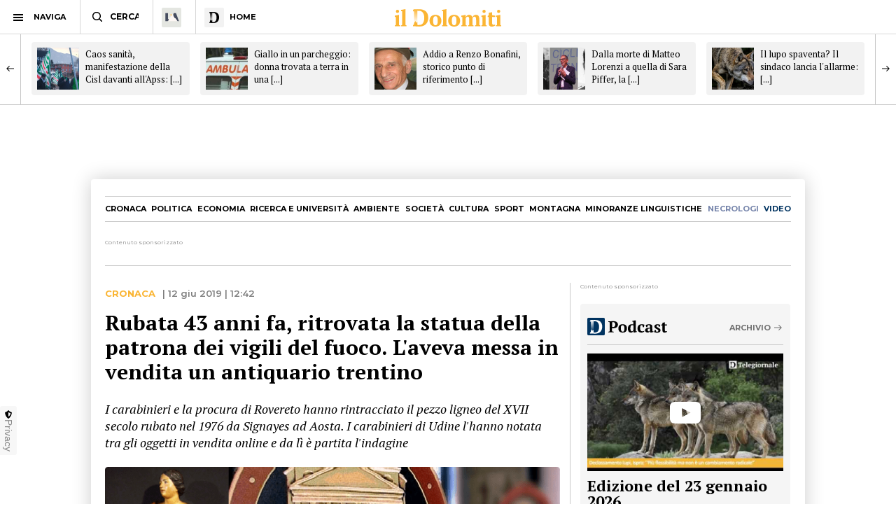

--- FILE ---
content_type: text/html; charset=utf-8
request_url: https://www.ildolomiti.it/cronaca/2019/rubata-43-anni-fa-ritrovata-la-statua-della-patrona-dei-vigili-del-fuoco-laveva-messa-in-vendita-un-antiquario-trentino?fbclid=IwAR1M6AeHUkR9qwFyvReZ5e3ymlwUlz2vvkgcBFG9wRsMJXOnA835Ycnxrh0
body_size: 12936
content:
<!DOCTYPE html>
<html lang="it" prefix="og: http://ogp.me/ns#" 
  xmlns:og="http://ogp.me/ns#">
<head>
  <!--[if IE]><![endif]-->
<link rel="dns-prefetch" href="//ajax.googleapis.com" />
<link rel="preconnect" href="//ajax.googleapis.com" />
<link rel="dns-prefetch" href="//cdnjs.cloudflare.com" />
<link rel="preconnect" href="//cdnjs.cloudflare.com" />
<meta charset="utf-8" />
<link rel="shortcut icon" href="https://cdn.ildolomiti.it/s3fs-public/favicon.png" type="image/png" />
<script type="application/ld+json">{
    "@context": "https://schema.org",
    "@graph": [
        {
            "@type": "NewsArticle",
            "headline": "Rubata 43 anni fa, ritrovata la statua della patrona dei vigili del fuoco. L\u0027aveva messa in vendita un antiquario trentino - il Dolomiti",
            "description": "ROVERETO. L\u0027aveva messa in vendita un antiquario trentino e, grazia all\u0027attività d\u0027indagine della procura di Rovereto e dei carabinieri di Udine, questa domenica tornerà a \u0027\u0027casa\u0027\u0027 dopo 43 anni. Rubata nel 1976 dalla Chiesa di San Bernardo nella frazione di Signayes ad Aosta la statua lignea policroma raffigurante Santa Barbara realizzata nel XVII secolo dalla scuola di intagliatori valdostani dell\u0027epoca, è stata ritrovata su internet dal nucleo Tutela patrimonio culturale dei carabinieri di Udine.",
            "author": {
                "@type": "Organization",
                "@id": "ildolomiti.it",
                "name": "il Dolomiti",
                "url": "https://www.ildolomiti.it",
                "logo": {
                    "@type": "ImageObject",
                    "url": "https://www.ildolomiti.it/sites/default/files/favicon.png",
                    "width": "128",
                    "height": "128"
                }
            },
            "publisher": {
                "@type": "Organization",
                "@id": "ildolomiti.it",
                "name": "il Dolomiti",
                "url": "https://www.ildolomiti.it",
                "logo": {
                    "@type": "ImageObject",
                    "url": "https://www.ildolomiti.it/sites/default/files/favicon.png",
                    "width": "128",
                    "height": "128"
                }
            },
            "datePublished": "2019-06-12T12:42:52+02:00",
            "dateModified": "2019-06-12T12:42:52+02:00",
            "image": {
                "@type": "ImageObject",
                "representativeOfPage": "True",
                "url": "https://cdn.ildolomiti.it/s3fs-public/styles/articolo/public/articoli/tute.png?itok=BsgMc2On",
                "width": "980",
                "height": "450"
            },
            "mainEntityOfPage": "https://www.ildolomiti.it/cronaca/2019/rubata-43-anni-fa-ritrovata-la-statua-della-patrona-dei-vigili-del-fuoco-laveva-messa-in-vendita-un-antiquario-trentino"
        },
        {
            "@type": "Organization",
            "@id": "ildolomiti.it",
            "name": "il Dolomiti",
            "address": {
                "@type": "PostalAddress",
                "streetAddress": "Via Manci, 67",
                "addressLocality": "Trento",
                "addressRegion": "IT",
                "postalCode": "38121",
                "addressCountry": "Italia"
            },
            "aggregateRating": {
                "@type": "AggregateRating",
                "ratingValue": "4.2",
                "ratingCount": "330",
                "bestRating": "5",
                "worstRating": "1"
            }
        }
    ]
}</script>
<meta name="description" content="ROVERETO. L&#039;aveva messa in vendita un antiquario trentino e, grazia all&#039;attività d&#039;indagine della procura di Rovereto e dei carabinieri di Udine, questa domenica tornerà a &#039;&#039;casa&#039;&#039; dopo 43 anni. Rubata nel 1976 dalla Chiesa di San Bernardo nella frazione di Signayes ad Aosta la statua lignea policroma raffigurante Santa Barbara realizzata nel XVII secolo dalla scuola di" />
<meta name="generator" content="http://www.designtn.it" />
<link rel="image_src" href="https://cdn.ildolomiti.it/s3fs-public/styles/articolo/public/articoli/tute.png?itok=BsgMc2On" />
<link rel="canonical" href="https://www.ildolomiti.it/cronaca/2019/rubata-43-anni-fa-ritrovata-la-statua-della-patrona-dei-vigili-del-fuoco-laveva-messa-in-vendita-un-antiquario-trentino" />
<link rel="shortlink" href="https://www.ildolomiti.it/cronaca/2019/rubata-43-anni-fa-ritrovata-la-statua-della-patrona-dei-vigili-del-fuoco-laveva-messa-in-vendita-un-antiquario-trentino" />
<meta property="og:site_name" content="il Dolomiti" />
<meta property="og:type" content="article" />
<meta property="og:title" content="Rubata 43 anni fa, ritrovata la statua della patrona dei vigili del fuoco. L&#039;aveva messa in vendita un antiquario trentino" />
<meta property="og:url" content="https://www.ildolomiti.it/cronaca/2019/rubata-43-anni-fa-ritrovata-la-statua-della-patrona-dei-vigili-del-fuoco-laveva-messa-in-vendita-un-antiquario-trentino" />
<meta property="og:description" content="ROVERETO. L&#039;aveva messa in vendita un antiquario trentino e, grazia all&#039;attività d&#039;indagine della procura di Rovereto e dei carabinieri di Udine, questa domenica tornerà a &#039;&#039;casa&#039;&#039; dopo 43 anni. Rubata nel 1976 dalla Chiesa di San Bernardo nella frazione di Signayes ad Aosta la statua lignea policroma raffigurante Santa Barbara realizzata nel XVII secolo dalla scuola di intagliatori valdostani dell&#039;epoca, è stata ritrovata su internet dal nucleo Tutela patrimonio culturale dei carabinieri di Udine...." />
<meta property="og:updated_time" content="2019-06-12T12:42:52+02:00" />
<meta property="og:image" content="https://cdn.ildolomiti.it/s3fs-public/styles/opengraph/public/articoli/tute.png?itok=cZS0ZMNY" />
<meta property="og:image:width" content="980" />
<meta property="og:image:height" content="450" />
<meta name="twitter:card" content="summary_large_image" />
<meta name="twitter:creator" content="@ildolomiti" />
<meta name="twitter:creator:id" content="758218371666157568" />
<meta name="twitter:url" content="https://www.ildolomiti.it/cronaca/2019/rubata-43-anni-fa-ritrovata-la-statua-della-patrona-dei-vigili-del-fuoco-laveva-messa-in-vendita-un-antiquario-trentino" />
<meta name="twitter:title" content="Rubata 43 anni fa, ritrovata la statua della patrona dei vigili del" />
<meta name="twitter:description" content="ROVERETO. L&#039;aveva messa in vendita un antiquario trentino e, grazia all&#039;attività d&#039;indagine della procura di Rovereto e dei carabinieri di Udine, questa domenica tornerà a &#039;&#039;casa&#039;&#039; dopo 43 anni." />
<meta name="twitter:image" content="https://cdn.ildolomiti.it/s3fs-public/articoli/tute.png" />
<meta property="article:publisher" content="https://www.facebook.com/ildolomiti/" />
<meta property="article:published_time" content="2019-06-12T12:42:52+02:00" />
<meta property="article:modified_time" content="2019-06-12T12:42:52+02:00" />
  <meta name="viewport" content="width=device-width,initial-scale=1">
  <meta http-equiv="X-UA-Compatible" content="IE=edge,chrome=1">
  <meta name="HandheldFriendly" content="true">
    <meta property="fb:app_id" content="867935613924837">
  <title>Rubata 43 anni fa, ritrovata la statua della patrona dei vigili del fuoco. L'aveva messa in vendita un antiquario trentino - il Dolomiti</title>
      <link rel="manifest" href="/manifest.json">
    <link rel="apple-touch-icon" sizes="57x57" href="/apple-touch-icon-57x57.png">
    <link rel="apple-touch-icon" sizes="60x60" href="/apple-touch-icon-60x60.png">
    <link rel="apple-touch-icon" sizes="72x72" href="/apple-touch-icon-72x72.png">
    <link rel="apple-touch-icon" sizes="76x76" href="/apple-touch-icon-76x76.png">
    <link rel="apple-touch-icon" sizes="114x114" href="/apple-touch-icon-114x114.png">
    <link rel="apple-touch-icon" sizes="120x120" href="/apple-touch-icon-120x120.png">
    <link rel="apple-touch-icon" sizes="144x144" href="/apple-touch-icon-144x144.png">
    <link rel="apple-touch-icon" sizes="152x152" href="/apple-touch-icon-152x152.png">
    <link rel="apple-touch-icon" sizes="180x180" href="/apple-touch-icon-180x180.png">
    <link rel="mask-icon" href="/safari-pinned-tab.svg" color="#fab534">
    <meta name="msapplication-TileColor" content="#fab534">
    <meta name="theme-color" content="#fab534">
    <link rel="alternate" type="application/rss+xml" href="/rss.xml" />
    <link rel="stylesheet" href="https://cdn.ildolomiti.it/s3fs-public/advagg_css/css__weOM1j5xYq7Ce2NvdfT1mmVYHJPbNKSIFtt3S_Ba_lg__nhomUmTo9mQzL0g6tMnEPVnNnVUgMhzTFl8qNViU3bY__57CffIzGwO5u8NNKDSWLadDATzm-K6355RgNaCrctpI.css" media="all" />
  <link rel="preconnect" href="https://fonts.googleapis.com">
  <link rel="preconnect" href="https://fonts.gstatic.com" crossorigin>
  <link href="https://fonts.googleapis.com/css2?family=Montserrat:ital,wght@0,100..900;1,100..900&family=PT+Serif:ital,wght@0,400;0,700;1,400;1,700&display=swap" rel="stylesheet">
    <script type="text/javascript" src="//ajax.googleapis.com/ajax/libs/jquery/1.12.4/jquery.min.js"></script>
<script type="text/javascript">
window.jQuery || document.write("<script src='/sites/all/modules/jquery_update/replace/jquery/1.12/jquery.min.js'>\x3C/script>")
</script>
<script type="text/javascript" src="https://cdn.ildolomiti.it/s3fs-public/advagg_js/js__nXq9_QEnLY-rSbehYUoawq8WuyR95g7vHiplbEVFW40__4A6zWbNsTv5odCnQWo0DYDEii63O74rK40pyyUuyB_I__57CffIzGwO5u8NNKDSWLadDATzm-K6355RgNaCrctpI.js"></script>
<script type="text/javascript">
window._gmp=window._gmp||{};window._gmp.section="NORMALE";window._gmp.pageType="free article";
</script>
<script type="text/javascript" src="https://cdn.ildolomiti.it/s3fs-public/advagg_js/js__W50z8ZzJaoBc4N0Lofao88fc2bH1Dy2WtFFA91ziF7k__JL_Vv1k-6QLyyyWjvR95POj4Nd-njVZs2rdkhtM5VGI__57CffIzGwO5u8NNKDSWLadDATzm-K6355RgNaCrctpI.js"></script>
<script type="text/javascript" src="//cdnjs.cloudflare.com/ajax/libs/clipboard.js/2.0.4/clipboard.min.js"></script>
<script type="text/javascript" src="https://cdn.ildolomiti.it/s3fs-public/advagg_js/js__fq16aDER-1YBfxJpqlf_uz01GENohGjr8L__l__hACA__wbxXd68bEPT7fnu3raafA1kUl7T6CjbBODy-nAtLHlw__57CffIzGwO5u8NNKDSWLadDATzm-K6355RgNaCrctpI.js"></script>
<script type="text/javascript">
jQuery.extend(Drupal.settings,{"basePath":"\/","pathPrefix":"","setHasJsCookie":0,"ajaxPageState":{"theme":"dolomiti","theme_token":"U_i4dI7Sqavm-qfYQjaY-x5gAEabj2qiNPNqUEwr2lk","css":{"modules\/system\/system.base.css":1,"modules\/system\/system.menus.css":1,"modules\/system\/system.messages.css":1,"modules\/system\/system.theme.css":1,"modules\/field\/theme\/field.css":1,"modules\/node\/node.css":1,"modules\/search\/search.css":1,"modules\/user\/user.css":1,"sites\/all\/modules\/views\/css\/views.css":1,"sites\/all\/modules\/lazyloader\/lazyloader.css":1,"sites\/all\/modules\/ckeditor\/css\/ckeditor.css":1,"sites\/all\/modules\/ctools\/css\/ctools.css":1,"sites\/all\/themes\/dolomiti\/css\/flick.css":1,"sites\/all\/themes\/dolomiti\/css\/html.css":1,"sites\/all\/themes\/dolomiti\/css\/betterdrupal.css":1,"sites\/all\/themes\/dolomiti\/css\/layout.css":1,"sites\/all\/themes\/dolomiti\/css\/print.css":1},"js":{"\/\/ajax.googleapis.com\/ajax\/libs\/jquery\/1.12.4\/jquery.min.js":1,"misc\/jquery-extend-3.4.0.js":1,"misc\/jquery-html-prefilter-3.5.0-backport.js":1,"misc\/jquery.once.js":1,"misc\/drupal.js":1,"sites\/all\/modules\/jquery_update\/js\/jquery_browser.js":1,"sites\/all\/modules\/admin_menu\/admin_devel\/admin_devel.js":1,"sites\/all\/modules\/lazyloader\/jquery.lazyloader.js":1,"public:\/\/languages\/it_Ud33sgFuCqQ-48LWeY3Viad89qj8JP2XiHFA9zxxrGY.js":1,"sites\/all\/themes\/dolomiti\/js\/flick.js":1,"\/\/cdnjs.cloudflare.com\/ajax\/libs\/clipboard.js\/2.0.4\/clipboard.min.js":1,"sites\/all\/themes\/dolomiti\/js\/articolo.js":1,"sites\/all\/themes\/dolomiti\/js\/all.js":1}},"lazyloader":{"loadImageDelay":50}});
</script>
  <script async type="text/javascript" src="//clickiocmp.com/t/consent_230476.js"></script>
  <script>(function(){var a=document.createElement("div");a.className="publy_privacy_privacy";a.style.position="fixed";a.style.padding="0";a.style.zIndex="9999";a.style.background="#f7f7f7";a.style.bottom="70px";a.style.left="0";a.style.boxSizing="border-box";a.style.fontFamily="Helvetica Neue,arial,sans-serif";a.style.fontWeight="400";a.style.fontSize="14px";a.style.lineHeight="14px";a.style["border-top-left-radius"]="3px";a.style["border-top-right-radius"]="3px";a.style["border-bottom-right-radius"]="3px"; a.style["-webkit-border-top-left-radius"]="3px";a.style["-webkit-border-top-right-radius"]="3px";a.style["-webkit-border-bottom-right-radius"]="3px";a.style["-moz-border-radius-topleft"]="3px";a.style["-moz-border-radius-topright"]="3px";a.style["-moz-border-radius-bottomright"]="3px";a.style["writing-mode"]="tb-rl";var b=document.createElement("a");b.className="publy_privacy_privacybutton";b.href='javascript:void(0)';b.onclick=function(){if(window.__lxG__consent__!==undefined&&window.__lxG__consent__.getState()!==null){window.__lxG__consent__.showConsent()};return false};b.style.padding="5px";b.style.display="block";b.style.textDecoration= "none";b.style.color="#888";b.style.cursor="pointer";b.style.boxSizing="border-box";b.style.backgroundColor="transparent";a.appendChild(b);var c=document.createElement("img");c.className="publy_privacy_privacyimg";c.src="[data-uri]"; c.style.width="14px";c.style.height="14px";c.style.borderStyle="none";c.style.boxSizing="border-box";b.appendChild(c);b.innerHTML+="Privacy";var d=0;window.onscroll=function(){0==d&&(d++,document.body.appendChild(a))}})();</script>
      <script src='https://s.adplay.it/ildolomiti/adplay.js' async type='text/javascript'></script>
    <noscript><img height="1" width="1" style="display:none"
    src="https://www.facebook.com/tr?id=936684003897476&ev=PageView&noscript=1"
    /></noscript>
    <script async src="https://www.googletagmanager.com/gtag/js?id=G-CDYQXRSXWF"></script>
    <script>
      window._gmp.group = window._gmp.group || {};
      window.dataLayer = window.dataLayer || [];
      function gtag(){dataLayer.push(arguments);}
      gtag('js', new Date());
      gtag('config', 'G-CDYQXRSXWF', window._gmp.group);
      gtag('consent', 'default', {
       ad_storage: 'denied',
       analytics_storage: 'denied',
     })
     function cmp_load_scripts() {
        if(typeof __tcfapi === 'function') {
          __tcfapi('addEventListener', 2, function (tcData, success) {
            if (success && (tcData.eventStatus === 'tcloaded' || tcData.eventStatus === 'useractioncomplete')) {
              var script = document.createElement('script');
              script.src = 'https://widgets.outbrain.com/outbrain.js';
              document.head.appendChild(script);
              console.log('gogoupdate');

              gtag('consent', 'update', {
                 ad_storage: 'granted',
                 analytics_storage: 'granted',
              })
            }
          });
        } else {
          setTimeout(cmp_load_scripts, 100);
        }
     }
     cmp_load_scripts();
    </script>
    <script>(function(a){Drupal.behaviors.lazyloader={attach:function(b,c){a("img[data-src]").lazyloader({distance:300,icon:""})}}})(jQuery);</script>

  </script>
  <script>
      !function(f,b,e,v,n,t,s)
      {if(f.fbq)return;n=f.fbq=function(){n.callMethod?
      n.callMethod.apply(n,arguments):n.queue.push(arguments)};
      if(!f._fbq)f._fbq=n;n.push=n;n.loaded=!0;n.version='2.0';
      n.queue=[];t=b.createElement(e);t.async=!0;
      t.src=v;s=b.getElementsByTagName(e)[0];
      s.parentNode.insertBefore(t,s)}(window, document,'script',
      'https://connect.facebook.net/en_US/fbevents.js');
      fbq('init', '936684003897476');
      fbq('track', 'PageView');
    </script>
</head>
<body class="html not-front not-logged-in one-sidebar sidebar-first page-node page-node- page-node-22435 node-type-articolo" >
    <header id="menu" class="full fixed mn"> <nav id="barMenu" class="relat left"><ul><li class="ham"><button><span></span></button><i>NAVIGA</i></li><li class="cerca"><input type="text" placeholder="CERCA" id="mSearch" class="mn small up fa"></li><li class="home home-montagna"><a href="/altra-montagna"><span class="fa"></span></a></li><li class="home home-ildolomiti"><a href="/"><span class="fa"></span><i>HOME</i></a></li></ul> </nav><div id="menuBar" class="abso full"><div id="menuLogo" class="full tc abso fa"> <a href="/"><img src="/sites/all/themes/dolomiti/images/ildolomiti_pezzi-11.svg"></a></div></div><div class="right social fa"> <a href="https://www.facebook.com/ildolomiti/" target="_blank" class="sF" rel="nofollow"></a> <a href="https://twitter.com/ildolomiti" target="_blank" class="sT" rel="nofollow"></a> <a href="https://www.youtube.com/channel/UC2rftyFdfM0KXEnVFDByT-w" target="_blank" class="sY" rel="nofollow"></a></div> <a class="right cercaM relat" href="/search/node/"></a> <a class="right geoloc-mobile relat" href="#"><span></span></a></header><div id="leftMenu" class="fixed white fa"><div id="grad" class="abso"></div> <header class="up mn small fa relat"><span></span>chiudi menu</header><div id="leftMenuV" class="fa"><ul id="lMu" class="mn small fa"><li><a href="/">HOME</a></li><li class="sub"> <span>SEZIONI</span><ul class="fa"><li><a href="/cronaca">Cronaca</a></li><li><a href="/esteri">Esteri</a></li><li><a href="/politica">Politica</a></li><li><a href="/economia-e-lavoro">Economia</a></li><li><a href="/ricerca-e-universita">Ricerca e università</a></li><li><a href="/ambiente">Ambiente</a></li><li><a href="/societa">Società</a></li><li><a href="/cultura-e-spettacoli">Cultura</a></li><li><a href="/sport">Sport</a></li><li><a href="/montagna">Montagna</a></li><li><a href="/viaggi">Viaggi</a></li><li><a href="/benessere">Benessere</a></li><li><a href="/motori">Motori</a></li><li><a href="/minoranze-linguistiche">Minoranze linguistiche</a></li></ul></li><li> <a href="/necrologi">NECROLOGI</a></li><li class="sub"> <span>MEDIA</span><ul class="fa"><li><a href="/video">video</a></li><li><a href="/immagini">immagini</a></li><li><a href="/podcast">Podcast</a></li></ul></li><li><a href="/immobiliare">IMMOBILIARE</a></li><li><a href="/ristoranti">RISTORANTI</a></li><li><a href="/lavoro">LAVORO E ANNUNCI</a></li><li><a href="/blog">BLOG</a></li><li> <a href="/altra-montagna">L'Altra Montagna</a></li><li><a href="/redazione">REDAZIONE</a></li><li><a href="/sostienici">SOSTIENICI</a></li></ul></div><div class="left fCopy abso mini mn"> <img src="/sites/all/themes/dolomiti/images/ildolomiti_pezzi-26.svg"><br/> &copy; 2026 ilDolomiti.it</div></div><div class="fixed full adSkin tc"><div id="gmp-skin" class="gmp"></div></div><div id="page"><div id="main-wrapper" class="clearfix"><div role="main" id="content"> <article id="block-system-main" class="block block-system"><div class="smallSlide article-slide fixed"><div class="smallSlideCont"> <a class="sSe" href="/cronaca/2026/caos-sanita-manifestazione-della-cisl-davanti-allapss-dalla-liberta-di-espressione-alla-sicurezza-difendiamo-chi-cura"><img src="https://cdn.ildolomiti.it/s3fs-public/styles/quadrato/public/articoli/2026/01/98486dfe-ac45-4f1c-b58d-28fa275a5d48.jpg?itok=tYYePSNu"><div class="sSt"><h2>Caos sanità, manifestazione della Cisl davanti all'Apss: [...]</h2></div></a><a class="sSe" href="/cronaca/2026/giallo-in-un-parcheggio-donna-trovata-a-terra-in-una-pozza-di-sangue-morto-il-cane-con-lei"><img src="https://cdn.ildolomiti.it/s3fs-public/styles/quadrato/public/articoli/2026/01/666666-1_0.jpg?itok=u9RiWx6l"><div class="sSt"><h2>Giallo in un parcheggio: donna trovata a terra in una [...]</h2></div></a><a class="sSe" href="/cronaca/2026/addio-a-renzo-bonafini-storico-punto-di-riferimento-degli-alpini-trentini-ha-incarnato-i-valori-morali-e-concreti-dellassociazionismo"><img src="https://cdn.ildolomiti.it/s3fs-public/styles/quadrato/public/articoli/2026/01/616825912-1226603656329664-8222644547063026954-n.jpg?itok=FWvRmc6s"><div class="sSt"><h2>Addio a Renzo Bonafini, storico punto di riferimento [...]</h2></div></a><a class="sSe" href="/cronaca/2026/dalla-morte-di-matteo-lorenzi-a-quella-di-sara-piffer-la-sicurezza-per-i-ciclisti-rimane-una-promessa-in-trentino-5-morti-in-un-anno-beber-manca-una-vera-strategia"><img src="https://cdn.ildolomiti.it/s3fs-public/styles/quadrato/public/articoli/2026/01/w5rey65y756.jpg?itok=6Q7gLtkH"><div class="sSt"><h2>Dalla morte di Matteo Lorenzi a quella di Sara Piffer, la [...]</h2></div></a><a class="sSe" href="/cronaca/2026/il-lupo-spaventa-il-sindaco-lancia-lallarme-avvistamenti-aumentati-e-nuove-predazioni-ma-poi-invita-a-mantenere-la-calma"><img src="https://cdn.ildolomiti.it/s3fs-public/styles/quadrato/public/articoli/2026/01/rweytwryeetr.jpg?itok=29zIxN2c"><div class="sSt"><h2>Il lupo spaventa? Il sindaco lancia l'allarme: [...]</h2></div></a><a class="sSe" href="/cronaca/2026/rapina-un-ragazzino-di-16-anni-al-centro-commerciale-e-si-da-alla-fuga-denunciato-un-18enne"><img src="https://cdn.ildolomiti.it/s3fs-public/styles/quadrato/public/articoli/2026/01/23-1.jpg?itok=wneArlrM"><div class="sSt"><h2>Rapina un ragazzino di 16 anni al centro commerciale e si [...]</h2></div></a><a class="sSe" href="/cronaca/2026/belluno-al-via-gli-stati-generali-tre-tavoli-di-lavoro-per-risolvere-governance-spopolamento-e-carenza-di-servizi-ma-i-dati-sono-allarmanti-soprattutto-nel-feltrino"><img src="https://cdn.ildolomiti.it/s3fs-public/styles/quadrato/public/articoli/2026/01/wetrfhywr.jpg?itok=uzKhrMft"><div class="sSt"><h2>Belluno, al via gli Stati generali: tre tavoli di lavoro [...]</h2></div></a><a class="sSe" href="/cronaca/2026/il-biglietto-enigmatico-lasciato-dal-marito-e-il-movente-che-non-si-trova-quello-che-sappiamo-sulla-tragedia-di-latisana"><img src="https://cdn.ildolomiti.it/s3fs-public/styles/quadrato/public/articoli/2026/01/1769088787819-pertegada-censored.jpg?itok=2nS0GaFo"><div class="sSt"><h2>Il biglietto enigmatico lasciato dal marito e il movente [...]</h2></div></a><a class="sSe" href="/cronaca/2026/e-stato-ritrovato-erik-tini-il-23enne-era-scomparso-da-alcuni-giorni-da-casa-"><img src="https://cdn.ildolomiti.it/s3fs-public/styles/quadrato/public/articoli/2026/01/sdsadsda_1.jpg?itok=bOJX4p80"><div class="sSt"><h2>E' stato ritrovato Erik Tini, il 23enne era scomparso da [...]</h2></div></a><a class="sSe" href="/cronaca/2026/ferrovia-valsugana-nuovi-interventi-di-manutenzione-meno-treni-e-tre-corse-sostituite-da-bus-ecco-cosa-cambia"><img src="https://cdn.ildolomiti.it/s3fs-public/styles/quadrato/public/articoli/2026/01/ret5e.jpg?itok=IrMDpFeL"><div class="sSt"><h2>Ferrovia Valsugana, nuovi interventi di manutenzione: [...]</h2></div></a></div></div> <article id="node-22435" class="node node-articolo clearfix n8"> <nav id="homeNav" class="up mn"><ul><li><a href="/cronaca">Cronaca</a></li><li><a href="/politica">Politica</a></li><li><a href="/economia-e-lavoro">Economia</a></li><li><a href="/ricerca-e-universita">Ricerca e università</a></li><li><a href="/ambiente">Ambiente</a></li><li><a href="/societa">Società</a></li><li><a href="/cultura-e-spettacoli">Cultura</a></li><li><a href="/sport">Sport</a></li><li><a href="/montagna">Montagna</a></li><li><a href="/minoranze-linguistiche">Minoranze linguistiche</a></li><li><a href="/necrologi" class="necrologiMenu">necrologi</a></li><li><a class="mediaMenu" href="/video">video</a></li></ul> </nav><div class="content"><div class="n8"><div class="adsB adsColumn n8 pushBar gg"> <header>Contenuto sponsorizzato</header><div id="gmp-pushbar_dsk" class="gmp"></div></div></div><div class="twoCols n8"><div class="relat two-cols-flex"><div class="artTesto colLeft col"><div class="art-preheader mn"><div class="cat mn up ye"> <a href="/cronaca">Cronaca</a></div><div class="art-date"> | 12 giu 2019 | 12:42</div></div><div class="artTitle"><h1>Rubata 43 anni fa, ritrovata la statua della patrona dei vigili del fuoco. L&#039;aveva messa in vendita un antiquario trentino</h1></div><div class="artSub"><div class="field field-name-field-sottotitolo field-type-text-long field-label-hidden clearfix"><p>I carabinieri e la procura di Rovereto hanno rintracciato il pezzo ligneo del XVII secolo rubato nel 1976 da Signayes ad Aosta. I carabinieri di Udine l'hanno notata tra gli oggetti in vendita online e da lì è partita l'indagine</p></div></div><div class="artImage"><div class="field field-name-field-immagine field-type-image field-label-hidden clearfix"> <img data-src="https://cdn.ildolomiti.it/s3fs-public/styles/articolo/public/articoli/tute.png?itok=BsgMc2On" src="/sites/default/files/lazy.jpg" width="980" height="450" alt="" /><noscript><img src="https://cdn.ildolomiti.it/s3fs-public/styles/articolo/public/articoli/tute.png?itok=BsgMc2On" width="980" height="450" alt="" /></noscript></div></div><div class="art-author mn"><div class="art-a-items"><div class="art-a-pics"><div class="art-a-pic"><img src="https://cdn.ildolomiti.it/s3fs-public/styles/marker/public/default_images/avatar.jpg?itok=mt8thf-p"></div></div><div class="art-a-authors">di Redazione</div></div><div class="m-share" data-link="https://www.ildolomiti.it//cronaca/2019/rubata-43-anni-fa-ritrovata-la-statua-della-patrona-dei-vigili-del-fuoco-laveva-messa-in-vendita-un-antiquario-trentino" data-title="Rubata 43 anni fa, ritrovata la statua della patrona dei vigili del fuoco. L'aveva messa in vendita un antiquario trentino" data-summary="I carabinieri e la procura di Rovereto hanno rintracciato il pezzo ligneo del XVII secolo rubato nel 1976 da&nbsp;Signayes ad Aosta. I carabinieri di Udine l'hanno notata tra [...]">condividi<span><i></i></span></div></div><div class="field field-name-body field-type-text-with-summary field-label-hidden clearfix"><p><strong>ROVERETO</strong>. L'aveva<strong> messa in vendita un antiquario trentino </strong>e, grazia all'attività <strong>d'indagine della procura di Rovereto e dei carabinieri di Udine</strong>, questa <strong>domenica tornerà a ''casa'' dopo 43 anni</strong>. Rubata <strong>nel 1976 dalla Chiesa di San Bernardo nella frazione di Signayes ad Aosta</strong> la<strong> statua lignea</strong> policroma raffigurante Santa Barbara realizzata <strong>nel XVII secolo dalla scuola di intagliatori </strong>valdostani dell'epoca, è stata <strong>ritrovata su internet</strong> dal nucleo Tutela patrimonio culturale dei carabinieri di Udine. </p><p> </p><p>La scoperta è stata fatta <strong>nell’ambito dell’attività di ricerca su piattaforme on-line di materiale sacro e devozionale</strong> illecitamente sottratto e ha ricondotto le indagini a un antiquario trentino. Le attività di indagine immediatamente, coordinate dalla procura della Repubblica di Rovereto, hanno consentito di a<strong>ccertare la perfetta corrispondenza tra il manufatto posto in vendita e quello presente nella banca dati dei beni culturali</strong> illecitamente sottratti – gestita dal Comando Carabinieri Tutela Patrimonio Culturale – identificandola come quella <strong>rubata da ignoti la notte tra il 6 ed il 7 aprile del 1976 dall’interno della Chiesa di San Bernardo in Signayes,</strong> assieme ad altri beni di natura ecclesiastica.</p><p> </p><p>Il manufatto ligneo, al momento del furto, e<strong>ra posizionato all’interno della sacrestia poiché veniva esposto solamente in occasione della ricorrenza della Santa Patrona</strong> protettrice del corpo valdostano dei <strong>vigili del fuoco.</strong> Il titolare dell’esercizio antiquariale, ove l’opera era stata posta in vendita, <strong>è stato deferito in stato di libertà per il reato di ricettazione</strong>. E intanto il <strong>16 giugno 2019, alle 11, nella Chiesa di San Bernardo</strong> nella frazione di Signayes ad Aosta, alla presenza del sindaco <strong>Fulvio Centoz</strong>, del soprintendente per i beni e le attività culturali,<strong> Roberto Domaine</strong>, il comandante del Nucleo carabinieri Tutela patrimonio culturale di Udine maggiore<strong> Lorenzo Pella</strong>, al termine della messa, restituirà al parroco Nicola Corigliani la statua.</p><p> </p><p>L’evento evidenzia, ancora una volta, come il <strong>costante monitoraggio del mercato antiquariale on-line</strong>, nonché la perseveranza dimostrata dai militari del Nucleo Carabinieri Tutela Patrimonio Culturale di Udine consenta, anche a distanza di anni, il <strong>ritorno a casa, reinserendola nel contesto territoriale che le è proprio, di un’opera sacra costituente la memoria storica di Aosta, </strong>della sua comunità di fedeli nonché del corpo valdostano dei<strong> vigili del fuoco che erano rimasti particolarmente colpiti,</strong> all’epoca dei fatti, dal furto e che oggi possono riappropriarsi di un prezioso bene culturale di elevato valore devozionale.</p></div><div id="pubVideo"><div class="OUTBRAIN" data-src="/cronaca/2019/rubata-43-anni-fa-ritrovata-la-statua-della-patrona-dei-vigili-del-fuoco-laveva-messa-in-vendita-un-antiquario-trentino" data-widget-id="GS_1" data-ob-template="Ildolomiti.it"></div></div></div><div class="colRight col"><div class="stick"><div class="adsB bigRect"> <header>Contenuto sponsorizzato</header><div id="gmp-top_dsk" class="gmp"></div></div><div class="tg-widget media-widget"><div id="widgetTg"> <header class="m-w-header"><div class="m-w-title"> <a href="/podcast"><img src="/sites/all/themes/dolomiti/images/ildolomiti_podcast.svg"></a><div class="mn m-cta"> <a href="/podcast">Archivio</a></div></div> </header><div id="tg-video"><div class="tg-video"><div class="mediaCont"> <a href="/podcast/telegiornale/2026/edizione-del-23-gennaio-2026" class="relat"> <span></span> <img src="https://cdn.ildolomiti.it/s3fs-public/styles/immagine_colonna/public/lazy.jpg?itok=IZihYCvv" data-src="https://cdn.ildolomiti.it/s3fs-public/styles/immagine_colonna/public/video_embed_field_thumbnails/youtube/2026/01/pgY3B273QAc.jpg?itok=OSuJKc7f"> </a></div><div class="mediaDetails"><div class="mediaTitle smallTitle"> <a href="/podcast/telegiornale/2026/edizione-del-23-gennaio-2026" class="relat">Edizione del 23 gennaio 2026</a></div><div class="mediaDate mn op"><div class="media-label mn"><a href="/podcast/telegiornale">Telegiornale</a></div> 23 gen 2026 | 22:40</div></div></div></div></div></div><div class="adsB bigRect"> <header>Contenuto sponsorizzato</header><div id="gmp-middle_dsk" class="gmp"></div></div><div class="immobiliare-widget tc media-widget"> <header class="m-w-header"><div class="m-w-title"> <a href="/immobiliare?utm_source=immobiliare&utm_medium=home&utm_campaign=immobiliare"><img src="/sites/all/themes/dolomiti/images/ildolomiti_immobiliare.svg"></a><div class="mn m-cta"> <a href="/immobiliare?utm_source=immobiliare&utm_medium=home&utm_campaign=immobiliare">Vetrina</a></div></div> </header><div class="i-w-items"><div class="i-w-slide"> <a href="https://www.ildolomiti.it/immobiliare/agenzie/obiettivo-casa-trento/vendiamo-canale-di-pergine-–-nuovo-appartamento-al-piano-terra-con-150-mq-giardino?utm_source=immobiliare&utm_medium=home&utm_campaign=immobiliare"><div class="i-w-element"><div class="i-w-image"><div class="i-w-tipo mn i-w-t-vendita">vendita</div><div class="i-w-pic"><img src="https://immobiliare.ildolomiti.it/sites/default/files/styles/preview/public/agenzie/immmobili/andrea/505/70966411a90a3300a9f521efd8e225a41767887769.jpg?itok=qaxod_M6"></div></div><div class="i-w-data"><div class="i-w-location mn"> Pergine Valsugana</div><div class="i-w-title"> VENDIAMO - Canale di Pergine – Nuovo appartamento al piano...</div><div class="i-w-info mn"><div class="banner-immo-metri"> m² 80</div><div class="banner-immo-price"> €305.000</div></div></div></div> </a> <a href="https://www.ildolomiti.it/immobiliare/agenzie/obiettivo-casa-trento/vendiamo-a-2-km-da-trento-porzione-di-casa-in-bifamiliare-con-giardino-e-garage-doppio?utm_source=immobiliare&utm_medium=home&utm_campaign=immobiliare"><div class="i-w-element"><div class="i-w-image"><div class="i-w-tipo mn i-w-t-vendita">vendita</div><div class="i-w-pic"><img src="https://immobiliare.ildolomiti.it/sites/default/files/styles/preview/public/agenzie/immmobili/andrea/529/8b0bdd6bca5033f2525010e10f241ce71766489499.jpeg?itok=hfG8Yq8u"></div></div><div class="i-w-data"><div class="i-w-location mn"> Trento</div><div class="i-w-title"> VENDIAMO - A 2 km da Trento - Porzione di casa in...</div><div class="i-w-info mn"><div class="banner-immo-metri"> m² 300</div><div class="banner-immo-price"> €669.000</div></div></div></div> </a></div><div class="i-w-slide"> <a href="https://www.ildolomiti.it/immobiliare/agenzie/obiettivo-casa-trento/vendiamo-clarina-80-mq-di-magazzino?utm_source=immobiliare&utm_medium=home&utm_campaign=immobiliare"><div class="i-w-element"><div class="i-w-image"><div class="i-w-tipo mn i-w-t-vendita">vendita</div><div class="i-w-pic"><img src="https://immobiliare.ildolomiti.it/sites/default/files/styles/preview/public/agenzie/immmobili/andrea/443/1a66fb2b494d11b5fa78ceac6243958c1738572921.png?itok=hw-8DrHA"></div></div><div class="i-w-data"><div class="i-w-location mn"> Trento</div><div class="i-w-title"> VENDIAMO - Clarina - 80 mq di magazzino</div><div class="i-w-info mn"><div class="banner-immo-metri"> m² 90</div><div class="banner-immo-price"> €89.000</div></div></div></div> </a> <a href="https://www.ildolomiti.it/immobiliare/agenzie/obiettivo-casa-trento/affittiamo-riva-del-garda-–-stupendo-attico-con-40-mq-di-terrazza-fronte-lago?utm_source=immobiliare&utm_medium=home&utm_campaign=immobiliare"><div class="i-w-element"><div class="i-w-image"><div class="i-w-tipo mn i-w-t-affitto">affitto</div><div class="i-w-pic"><img src="https://immobiliare.ildolomiti.it/sites/default/files/styles/preview/public/agenzie/immmobili/andrea/525/f321914dfa9b59256e69618776f100d81756115394.jpg?itok=Ztev5MHR"></div></div><div class="i-w-data"><div class="i-w-location mn"> Riva del Garda</div><div class="i-w-title"> AFFITTIAMO - Riva del Garda – STUPENDO Attico con 40 mq di...</div><div class="i-w-info mn"><div class="banner-immo-metri"> m² 70</div><div class="banner-immo-price"> €8.000</div></div></div></div> </a></div><div class="i-w-slide"> <a href="https://www.ildolomiti.it/immobiliare/agenzie/obiettivo-casa-trento/vendiamo-lavis-2000-mq-di-terreno-edificiabile?utm_source=immobiliare&utm_medium=home&utm_campaign=immobiliare"><div class="i-w-element"><div class="i-w-image"><div class="i-w-tipo mn i-w-t-vendita">vendita</div><div class="i-w-pic"><img src="https://immobiliare.ildolomiti.it/sites/default/files/styles/preview/public/agenzie/immmobili/andrea/538/96f275073fac6f8f4fe5c28934c7fb9e1768814257.jpg?itok=uzVvNaH7"></div></div><div class="i-w-data"><div class="i-w-location mn"> Lavis</div><div class="i-w-title"> VENDIAMO - Lavis - 2000 mq di terreno edificiabile</div><div class="i-w-info mn"><div class="banner-immo-metri"> m² 2000</div><div class="banner-immo-price"> €795.000</div></div></div></div> </a> <a href="https://www.ildolomiti.it/immobiliare/agenzie/obiettivo-casa-trento/vendiamo-tenna-terreni-edificabili?utm_source=immobiliare&utm_medium=home&utm_campaign=immobiliare"><div class="i-w-element"><div class="i-w-image"><div class="i-w-tipo mn i-w-t-vendita">vendita</div><div class="i-w-pic"><img src="https://immobiliare.ildolomiti.it/sites/default/files/styles/preview/public/agenzie/immmobili/andrea/503/c131f4c9f74a5d092d21e0eb9b9e18d11751291626.jpg?itok=okQv5pcq"></div></div><div class="i-w-data"><div class="i-w-location mn"> Tenna</div><div class="i-w-title"> VENDIAMO - Tenna - Terreni edificabili</div><div class="i-w-info mn"><div class="banner-immo-metri"> m² 600</div></div></div></div> </a></div></div></div><div class="sosWidget relat"> <a href="/sostienici"><div class="sosLogo abso fa"></div><div class="sosHand abso fa"></div><div class="sosSlogan up mn fa"> <span>Sostienici con una donazione,</span><span>il dolomiti lo facciamo insieme.</span></div> </a></div><div class="adsB bigRect"> <header>Contenuto sponsorizzato</header><div id="gmp-bottom_dsk" class="gmp"></div></div><div id="home-widget" class="classic-widget"> <header class="cat m-c-header"><div class="sectTitle relat mn"> <span>In evidenza</span></div><div class="mn m-cta"> <a href="/">Vai alla home</a></div> </header><div class="widgetMobileCont"><div class="widget-data"><div class="widget-title mn"><a href="/societa/2026/mentre-per-le-olimpiadi-si-spendono-milioni-gli-eventi-sportivi-locali-muoiono-per-mancanza-di-volontari-e-risorse-rischiamo-di-perdere-la-nostra-identita">"Mentre per le Olimpiadi si spendono milioni, gli eventi sportivi locali muoiono per mancanza di volontari e risorse: rischiamo di perdere la nostra identità"</a></div><div class="widget-image"><a href="/societa/2026/mentre-per-le-olimpiadi-si-spendono-milioni-gli-eventi-sportivi-locali-muoiono-per-mancanza-di-volontari-e-risorse-rischiamo-di-perdere-la-nostra-identita"><img src="https://cdn.ildolomiti.it/s3fs-public/styles/articolo_colonna/public/articoli/2026/01/ildolomiti-foto-pezzi-2026-01-23t154954250.png?itok=IpL7dpsE" alt=""></a></div><div class="widget-date mn"><div class="cat mn up ye">Società</div> | 23 gennaio | 20:20</div><div class="widget-text">In Alto Adige preoccupa la "moria" di storici eventi sportivi locali: dopo il Dolomiti Superbike&nbsp;alza bandiera bianca anche il Giro del Lago [...]</div></div><div class="widget-data"><div class="widget-title mn"><a href="/cronaca/2026/dalla-morte-di-matteo-lorenzi-a-quella-di-sara-piffer-la-sicurezza-per-i-ciclisti-rimane-una-promessa-in-trentino-5-morti-in-un-anno-beber-manca-una-vera-strategia">Dalla morte di Matteo Lorenzi a quella di Sara Piffer, la sicurezza per i ciclisti “rimane una promessa”. In Trentino 5 morti in un anno, Beber: “Manca una vera strategia” </a></div><div class="widget-image"><a href="/cronaca/2026/dalla-morte-di-matteo-lorenzi-a-quella-di-sara-piffer-la-sicurezza-per-i-ciclisti-rimane-una-promessa-in-trentino-5-morti-in-un-anno-beber-manca-una-vera-strategia"><img src="https://cdn.ildolomiti.it/s3fs-public/styles/articolo_colonna/public/articoli/2026/01/w5rey65y756.jpg?itok=yTgepy3i" alt=""></a></div><div class="widget-date mn"><div class="cat mn up ye">Cronaca</div> | 23 gennaio | 18:51</div><div class="widget-text">Sabato 24 gennaio, ricorre il primo anniversario della morte di Sara Piffer, la giovane ciclista trentina di Palù di Giovo che un anno fa fu [...]</div></div><div class="widget-data"><div class="widget-title mn"><a href="/societa/2026/numero-chiuso-sulle-piste-test-superato-a-pieni-voti-meno-code-piu-sicurezza-e-unesperienza-di-qualita-per-ogni-sciatore-sistema-attivo-anche-a-carnevale">"Numero chiuso" sulle piste, test superato a pieni voti: "Meno code, più sicurezza e un'esperienza di qualità per ogni sciatore. Sistema attivo anche a Carnevale"</a></div><div class="widget-image"><a href="/societa/2026/numero-chiuso-sulle-piste-test-superato-a-pieni-voti-meno-code-piu-sicurezza-e-unesperienza-di-qualita-per-ogni-sciatore-sistema-attivo-anche-a-carnevale"><img src="https://cdn.ildolomiti.it/s3fs-public/styles/articolo_colonna/public/articoli/2026/01/ildolomiti-foto-pezzi-2026-01-23t172039111.png?itok=WrO5TJ3m" alt=""></a></div><div class="widget-date mn"><div class="cat mn up ye">Società</div> | 23 gennaio | 20:00</div><div class="widget-text">I dati di gennaio premiano la scelta della SkiArea Madonna di Campiglio&nbsp;di istituire il "numero ideale" sulle piste, dove tra il 28 dicembre e [...]</div></div></div></div><div class="adsB bigRect"> <header>Contenuto sponsorizzato</header><div id="gmp-bottom2_dsk" class="gmp"></div></div><div class="immagini-widget media-widget"> <header class="m-w-header"><div class="m-w-title"> <a href="/video"><img src="/sites/all/themes/dolomiti/images/ildolomiti_video.svg"></a><div class="mn m-cta"> <a href="/video">Archivio</a></div></div> </header><div class="media-video relat"> <a class="media-video-preview" href="/video/cronaca/2026/il-video-un-treno-elettrico-dal-benzinaio-in-autostrada-il-curioso-trasporto-eccezionale"> <img src="https://cdn.ildolomiti.it/s3fs-public/styles/immagine_colonna/public/video/preview/2026/01/whatsapp-image-2026-01-16-at-170830-1.jpeg?itok=UlMfZSUC"> <span></span> </a></div><div class="media-video-detail"><div class="widget-date mn"><div class="cat mn up blu">Cronaca</div> | 16 gennaio | 17:32</div><div class="mediaTitle"><h2><a href="/video/cronaca/2026/il-video-un-treno-elettrico-dal-benzinaio-in-autostrada-il-curioso-trasporto-eccezionale">IL VIDEO. Un treno elettrico dal benzinaio in autostrada: il curioso trasporto eccezionale</a></h2></div></div><div class="m-w-more"> <a href="/video/politica/2026/il-video-meloni-e-lendorsment-con-milei-netanyahu-salvini-le-pen-a-orban-per-le-elezioni-in-ungheria"><div class="m-w-image"> <img src="https://cdn.ildolomiti.it/s3fs-public/styles/quadrato/public/video/preview/2026/01/save.png?itok=bIuJSeFh"> <span></span></div><div class="m-w-info"><div class="m-w-date mn"><div class="cat mn up blu">Politica</div> | 14 gennaio | 13:09</div><div class="m-w-title mn">IL VIDEO. Meloni e l'endorsment (con Milei, Netanyahu, Salvini, Le Pen) a Orbàn per le elezioni in Ungheria</div></div> </a> <a href="/video/ambiente/2026/il-video-i-lupi-sfilano-davanti-alla-telecamera-lo-spettacolare-avvistamento-nei-boschi-trentini"><div class="m-w-image"> <img src="https://cdn.ildolomiti.it/s3fs-public/styles/quadrato/public/video/preview/2026/01/ildolomiti-foto-pezzi-2026-01-03t175101237.png?itok=izvSgNvR"> <span></span></div><div class="m-w-info"><div class="m-w-date mn"><div class="cat mn up blu">Ambiente</div> | 06 gennaio | 13:13</div><div class="m-w-title mn">IL VIDEO. I lupi "sfilano" davanti alla telecamera: lo spettacolare avvistamento nei boschi trentini</div></div> </a></div></div><div class="adsB bigRect"> <header>Contenuto sponsorizzato</header><div id="gmp-bottom3_dsk" class="gmp"></div></div></div></div><div class="adsB adsColumn n8 interModule"> <header>Contenuto sponsorizzato</header><div id="gmp-pushbar2_dsk" class="gmp"></div></div></div></div></div></article></article></div></div> <footer id="footer" class="n8"><div id="fSlogan"><div class="full tc"> <img src="/sites/all/themes/dolomiti/images/ildolomiti_pezzi-20.svg"></div><div class="full tc mn up" id="fSloganText">ENTRA NELLA NOTIZIA CON UN CLICK.<span></span></div></div><div id="fMenu"><div class="fMenuCol mn"> <a href="/">HOME</a></div><div class="fMenuCol mn"> <a href="/">SEZIONI</a><ul><li><a href="/cronaca">Cronaca</a></li><li><a href="/esteri">Esteri</a></li><li><a href="/politica">Politica</a></li><li><a href="/economia-e-lavoro">Economia</a></li><li><a href="/ricerca-e-universita">Ricerca e università</a></li><li><a href="/ambiente">Ambiente</a></li><li><a href="/societa">Società</a></li><li><a href="/cultura-e-spettacoli">Cultura</a></li><li><a href="/sport">Sport</a></li><li><a href="/montagna">Montagna</a></li><li><a href="/viaggi">Viaggi</a></li><li><a href="/benessere">Benessere</a></li><li><a href="/motori">Motori</a></li><li><a href="/minoranze-linguistiche">Minoranze linguistiche</a></li><li><a href="/necrologi">Necrologi</a></li></ul></div><div class="fMenuCol mn"> <span>MEDIA</span><ul><li><a href="/tg">Telegiornale</a></li><li><a href="/video">Video</a></li><li><a href="/immagini">Immagini</a></li></ul></div><div class="fMenuCol mn"> <a href="/blog">BLOG</a></div><div class="fMenuCol mn"> <a href="/redazione">REDAZIONE</a><ul><li> <a href="/sostienici">Sostienici</a></li><li> <a href="/redazione">Contatti</a></li><li> <a href="/privacy">Privacy Policy</a></li><li> <a href="/cookies">Cookies</a></li><li> <a href="http://www.designtn.it" target="_blank" rel="nofollow">Credits</a></li></ul></div><div class="stretch"></div></div><div id="fLow"><div class="left fCopy op mn"> <img src="/sites/all/themes/dolomiti/images/ildolomiti_pezzi-08.svg"><br/> &copy; 2026 ilDolomiti.it</div><div class="right mn up" id="backToTop">torna su <span></span></div><div class="cl"></div></div></footer></div>  <section id="page-bottom" class="region region-page-bottom"> <noscript><style type="text/css" media="all">
img[data-src] { display: none !important; }
</style></noscript> </section>
<script type="text/javascript">
(function($){Drupal.behaviors.lazyloader={attach:function(context,settings){$("img[data-src]").lazyloader({distance:0,icon:""})}}}(jQuery));
</script>
        <div id='gmp-floorad_dsk' class='gmp'></div>
      </body>
</html>
